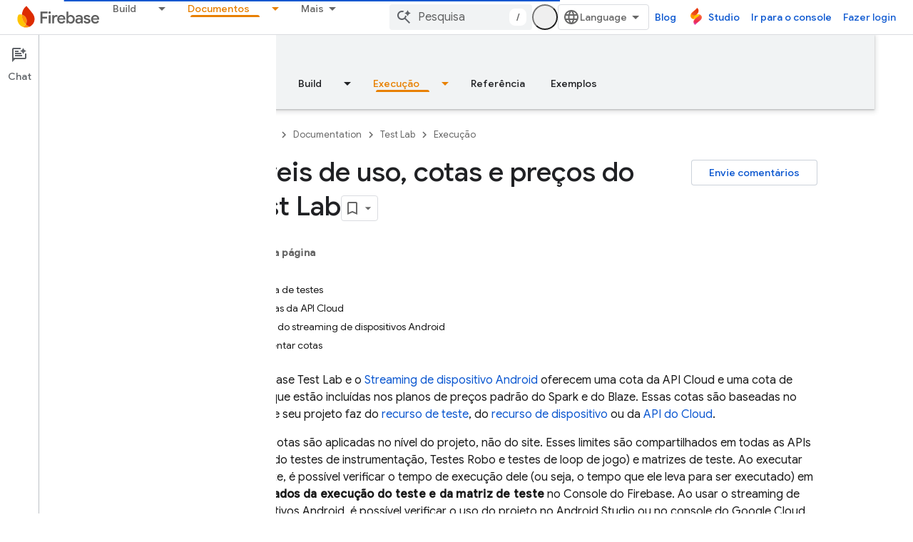

--- FILE ---
content_type: text/html; charset=UTF-8
request_url: https://feedback-pa.clients6.google.com/static/proxy.html?usegapi=1&jsh=m%3B%2F_%2Fscs%2Fabc-static%2F_%2Fjs%2Fk%3Dgapi.lb.en.OE6tiwO4KJo.O%2Fd%3D1%2Frs%3DAHpOoo_Itz6IAL6GO-n8kgAepm47TBsg1Q%2Fm%3D__features__
body_size: -13
content:
<!DOCTYPE html>
<html>
<head>
<title></title>
<meta http-equiv="X-UA-Compatible" content="IE=edge" />
<script type="text/javascript" nonce="zfYUkwahEbXV5ujINJMsZQ">
  window['startup'] = function() {
    googleapis.server.init();
  };
</script>
<script type="text/javascript"
  src="https://apis.google.com/js/googleapis.proxy.js?onload=startup" async
  defer nonce="zfYUkwahEbXV5ujINJMsZQ"></script>
</head>
<body>
</body>
</html>


--- FILE ---
content_type: text/javascript
request_url: https://www.gstatic.com/devrel-devsite/prod/v3df8aae39978de8281d519c083a1ff09816fe422ab8f1bf9f8e360a62fb9949d/firebase/js/devsite_devsite_toc_module__pt_br.js
body_size: -866
content:
(function(_ds){var window=this;var oBa=function(a){const b=a.kD,c=a.Ad,d=a.sz;a=a.lB;let e;e='<ul class="devsite-nav-list"><li class="devsite-nav-item devsite-nav-heading devsite-toc-toggle"><span class="devsite-nav-title" role="heading" aria-level="2"><span class="devsite-nav-text">Nesta p\u00e1gina</span></span>';c&&(e=e+'<button type="button" title="'+_ds.HC("Expandir/recolher conte\u00fado"),e+='" class="devsite-nav-show-all button-transparent material-icons"></button>');e+="</li>";const f=b.length;for(let h=0;h<f;h++){var g=
b[h];e+='<li class="devsite-nav-item"'+(c&&g.index<a?" visible":"")+'><a href="#'+_ds.S(g.id)+'" class="devsite-nav-title gc-analytics-event" data-category="Site-Wide Custom Events" data-action="click" data-label="'+(c?"Embedded nav":"Right nav")+'" data-value="'+_ds.S(h)+'" track-type="navigation" track-name="'+(c?"embeddedNav":"rightNav")+'" track-metadata-position="'+_ds.S(h)+'" track-metadata-link-destination="#'+_ds.S(g.id)+'"><span class="devsite-nav-text" tooltip>'+_ds.Q(g.text)+"</span></a>";
if(g.children.length){e+='<ul class="devsite-nav-list">';g=g.children;const k=g.length;for(let l=0;l<k;l++){const m=g[l];e+='<li class="devsite-nav-item"'+(c&&m.index<a?" visible":"")+'><a href="#'+_ds.S(m.id)+'" class="devsite-nav-title gc-analytics-event" data-category="Site-Wide Custom Events" data-action="click" data-label="'+(c?"Embedded nav":"Right nav")+'" data-value="'+_ds.S(h)+"."+_ds.S(l)+'" track-type="navigation" track-name="'+(c?"embeddedNav":"rightNav")+'" track-metadata-position="'+
_ds.S(h)+"."+_ds.S(l)+'" track-metadata-link-destination="#'+_ds.S(m.id)+'"><span class="devsite-nav-text" tooltip>'+_ds.Q(m.text)+"</span></a></li>"}e+="</ul>"}e+="</li>"}d&&(e=c?e+'<li class="devsite-nav-item devsite-apix-link"><a href="#try-it" class="devsite-nav-title"><span class="devsite-nav-text" tooltip>Testar</span></a></li>':e+'<button type="button" class="devsite-show-apix button-primary">Testar</button>');c&&(e=e+'<li class="devsite-toc-toggle"><button type="button" class="button-flat devsite-nav-more-items material-icons" track-type="navigation" track-name="embeddedNavExpand" title="'+
_ds.HC("Expandir/recolher conte\u00fado"),e+='"></button></li>');return(0,_ds.O)(e+"</ul>")};var J8=function(a){if(!a.hasAttribute("disabled")){var b=document.querySelector("devsite-content .devsite-article-body");b?(a.Ad?a.classList.add("devsite-toc-embedded"):a.classList.add("devsite-toc"),pBa(a,b),a.ua=!0):a.hide()}},rBa=async function(a){await qBa(a);if(a.j){var b=`#${a.j.id}`,c=encodeURI(b);b=a.oa.get(b)||a.oa.get(c);a.o!==b&&(a.o&&a.o.classList.remove("devsite-nav-active"),b&&(b.classList.add("devsite-nav-active"),a.qa&&("scrollIntoViewIfNeeded"in b?b.scrollIntoViewIfNeeded():b.scrollIntoView()),
a.o=b))}},sBa=function(a){a.Ad||a.eventHandler.listen(document.body,"devsite-content-updated devsite-element-hidden devsite-element-visible devsite-page-loaded devsite-sticky-resize devsite-sticky-scroll".split(" "),()=>{a.ya.Ta()});a.eventHandler.listen(document.body,"devsite-content-updated",()=>{J8(a)})},tBa=async function(a){if("IntersectionObserver"in _ds.xg()){a.Vb&&a.Vb.disconnect();var b=document.querySelector("devsite-header");let c=152;b&&(await customElements.whenDefined("devsite-header"),
(b=b.xa())&&(c=b));a.Vb=new IntersectionObserver(d=>{for(const e of d)e.isIntersecting?a.ea.add(e.target):a.ea.delete(e.target);a.ya.Ta()},{rootMargin:`${c}px 0px 0px 0px`,threshold:[0,1]})}a.va.resolve()},qBa=async function(a){let b=0;var c=document.querySelector("devsite-header");c&&(await customElements.whenDefined("devsite-header"),b=c.oa());c=a.m.findIndex(e=>a.ea.has(e)&&e.getBoundingClientRect().top>=b);const d=a.m[c];if(d){const e=await uBa();d.getBoundingClientRect().top-b>e&&c>0?a.j=a.m[c-
1]:a.j=d}else a.j&&a.j.getBoundingClientRect().top>window.innerHeight&&(c=a.m.indexOf(a.j),c>0&&(a.j=a.m[c-1]))},pBa=function(a,b){const c=[];let d=!1,e="";switch(a.getAttribute("depth")){case "1":e="h2:not(.hide-from-toc):not(#contents):not(#table-of-contents)";break;default:e="h2:not(.hide-from-toc):not(#contents):not(#table-of-contents), h3:not(.hide-from-toc):not(#contents):not(#table-of-contents)"}a.m=[...b.querySelectorAll(e)].filter(f=>f.id&&f.dataset.text).filter(f=>{const g=[document.body.hasAttribute("free-trial")?
".ineligible":".eligible",".ds-selector-tabs,.kd-tabbed-horz,devsite-selector,.devsite-dialog"].join();return f.closest(g)?!1:!0});for(const [f,g]of a.m.entries())b=g,b={id:b.id,level:b.tagName.toLowerCase(),text:b.dataset.text,children:[],index:f},b.level==="h2"?(c.push(b),d=!0):d?c[c.length-1].children.push(b):c.push(b);_ds.xb(a.ra,c,a.xa.bind(a))&&a.ua||(c.length?(vBa(a,c),a.show(),a.Ad||wBa(a)):a.hide(),a.ra=c)},vBa=function(a,b){const c=_ds.tt(oBa,{kD:b,Ad:a.Ad,sz:!!document.body.querySelector("devsite-apix, .devsite-apix"),
lB:b.length<8?8:5});if(a.qa)(b=c.querySelector("button.devsite-show-apix"))&&a.eventHandler.listen(b,"click",()=>{a.dispatchEvent(new CustomEvent("devsite-concierge-open-panel",{bubbles:!0,composed:!0,detail:{fv:"devsite-concierge-api-explorer-panel"}}))});else{b=document.querySelector("button.devsite-show-apix");const e=document.querySelector("devsite-apix");var d=!(e==null?0:e.querySelector("div.devsite-apix"));b&&e&&d&&a.eventHandler.listen(b,"click",()=>{e.scrollIntoView()})}b=c.querySelectorAll("a.devsite-nav-title");
for(const e of b){b=e;d=b.hash;const f=encodeURI(b.hash);a.oa.set(d,b);a.oa.set(f,b)}_ds.un(a);a.Ad&&_ds.Im(a,"hidden","",c);a.appendChild(c);if(a.Ad){if(a.getElementsByClassName("devsite-nav-item").length>8){for(const e of a.querySelectorAll(".devsite-nav-show-all, .devsite-nav-more-items"))a.eventHandler.listen(e,"click",()=>{a.hasAttribute("expanded")?a.removeAttribute("expanded"):_ds.Im(a,"expanded","")});_ds.Im(a,"expandable","")}else a.removeAttribute("expandable");setTimeout(()=>{c.removeAttribute("hidden")},
0)}},wBa=async function(a){await a.va.promise;if(a.Vb){a.Vb.disconnect();a.ea.clear();a.o&&a.o.classList.remove("devsite-nav-active");a.o=null;for(const b of a.m)a.Vb.observe(b)}},uBa=async function(){let a=0,b=0;const c=document.querySelector("devsite-header");c&&(await customElements.whenDefined("devsite-header"),a=c.oa(),b=c.xa());return Math.max(b-a,Math.floor((window.innerHeight-a)/5))},K8=class extends _ds.Lm{static get observedAttributes(){return["max-height","offset"]}constructor(){super();
this.eventHandler=new _ds.u;this.va=new _ds.Ah;this.ea=new Set;this.oa=new Map;this.Ca=new _ds.Nh(()=>void J8(this),16);this.ya=new _ds.Nh(()=>void rBa(this),33);this.j=this.o=null;this.m=[];this.ua=!1;this.Vb=null;this.qa=this.Ad=!1;this.ra=[];_ds.Hm(this,(0,_ds.Ag)`disabled`,(0,_ds.Ag)`has-sidebar`,(0,_ds.Ag)`hidden`,(0,_ds.Ag)`expandable`,(0,_ds.Ag)`expanded`,(0,_ds.Ag)`visible`)}connectedCallback(){this.Ad=this.hasAttribute("devsite-toc-embedded");this.qa=document.body.hasAttribute("concierge");
J8(this);sBa(this)}disconnectedCallback(){this.hide();this.ua=!1;_ds.D(this.eventHandler)}Em(a){a=a&&a.toLowerCase()==="false";this.ra=[];_ds.un(this);a?(_ds.Im(this,"disabled",""),this.hide()):(this.removeAttribute("disabled"),this.Ca.Ta())}hide(){_ds.un(this);this.dispatchEvent(new CustomEvent("devsite-element-hidden",{bubbles:!0}));this.removeAttribute("visible");_ds.Im(this,"hidden","");if(!this.Ad){const a=document.querySelector(".devsite-sidebar"),b=document.querySelector(".devsite-main-content");
(a==null?0:a.contains(this))&&b&&b.removeAttribute("has-sidebar")}}show(){this.dispatchEvent(new CustomEvent("devsite-element-visible",{bubbles:!0}));this.removeAttribute("hidden");_ds.Im(this,"visible","");if(!this.Ad){const a=document.querySelector(".devsite-sidebar"),b=document.querySelector(".devsite-main-content");(a==null?0:a.contains(this))&&b&&_ds.Im(this,"has-sidebar","",b);tBa(this)}}xa(a,b){let c=!0;if(a.children.length||b.children.length)c=_ds.xb(a.children,b.children,this.xa.bind(this));
return c&&a.id===b.id&&a.text===b.text}};K8.prototype.renderUpdatedContent=K8.prototype.Em;K8.prototype.disconnectedCallback=K8.prototype.disconnectedCallback;K8.prototype.connectedCallback=K8.prototype.connectedCallback;try{customElements.define("devsite-toc",K8)}catch(a){console.warn("Unrecognized DevSite custom element - DevsiteToc",a)};})(_ds_www);
